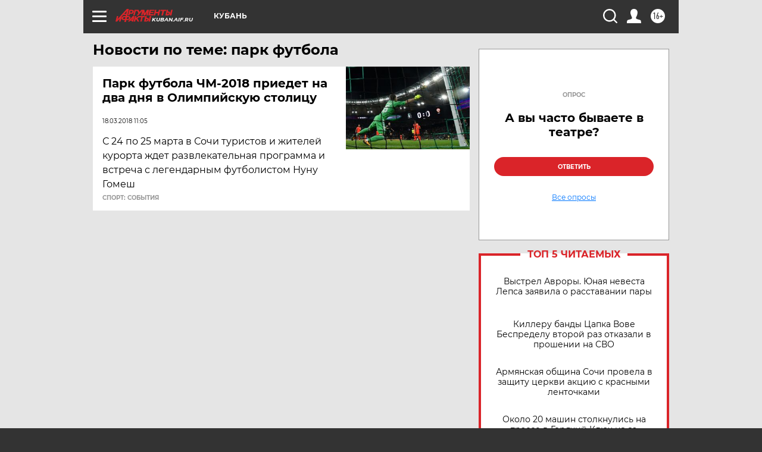

--- FILE ---
content_type: text/html; charset=utf-8
request_url: https://www.google.com/recaptcha/api2/anchor?ar=1&k=6LfjZjMUAAAAAI_S59f4czYi0DyStjWAunNaiRA8&co=aHR0cHM6Ly9rdWJhbi5haWYucnU6NDQz&hl=en&v=N67nZn4AqZkNcbeMu4prBgzg&theme=light&size=normal&anchor-ms=20000&execute-ms=30000&cb=chbdewyzpz32
body_size: 49632
content:
<!DOCTYPE HTML><html dir="ltr" lang="en"><head><meta http-equiv="Content-Type" content="text/html; charset=UTF-8">
<meta http-equiv="X-UA-Compatible" content="IE=edge">
<title>reCAPTCHA</title>
<style type="text/css">
/* cyrillic-ext */
@font-face {
  font-family: 'Roboto';
  font-style: normal;
  font-weight: 400;
  font-stretch: 100%;
  src: url(//fonts.gstatic.com/s/roboto/v48/KFO7CnqEu92Fr1ME7kSn66aGLdTylUAMa3GUBHMdazTgWw.woff2) format('woff2');
  unicode-range: U+0460-052F, U+1C80-1C8A, U+20B4, U+2DE0-2DFF, U+A640-A69F, U+FE2E-FE2F;
}
/* cyrillic */
@font-face {
  font-family: 'Roboto';
  font-style: normal;
  font-weight: 400;
  font-stretch: 100%;
  src: url(//fonts.gstatic.com/s/roboto/v48/KFO7CnqEu92Fr1ME7kSn66aGLdTylUAMa3iUBHMdazTgWw.woff2) format('woff2');
  unicode-range: U+0301, U+0400-045F, U+0490-0491, U+04B0-04B1, U+2116;
}
/* greek-ext */
@font-face {
  font-family: 'Roboto';
  font-style: normal;
  font-weight: 400;
  font-stretch: 100%;
  src: url(//fonts.gstatic.com/s/roboto/v48/KFO7CnqEu92Fr1ME7kSn66aGLdTylUAMa3CUBHMdazTgWw.woff2) format('woff2');
  unicode-range: U+1F00-1FFF;
}
/* greek */
@font-face {
  font-family: 'Roboto';
  font-style: normal;
  font-weight: 400;
  font-stretch: 100%;
  src: url(//fonts.gstatic.com/s/roboto/v48/KFO7CnqEu92Fr1ME7kSn66aGLdTylUAMa3-UBHMdazTgWw.woff2) format('woff2');
  unicode-range: U+0370-0377, U+037A-037F, U+0384-038A, U+038C, U+038E-03A1, U+03A3-03FF;
}
/* math */
@font-face {
  font-family: 'Roboto';
  font-style: normal;
  font-weight: 400;
  font-stretch: 100%;
  src: url(//fonts.gstatic.com/s/roboto/v48/KFO7CnqEu92Fr1ME7kSn66aGLdTylUAMawCUBHMdazTgWw.woff2) format('woff2');
  unicode-range: U+0302-0303, U+0305, U+0307-0308, U+0310, U+0312, U+0315, U+031A, U+0326-0327, U+032C, U+032F-0330, U+0332-0333, U+0338, U+033A, U+0346, U+034D, U+0391-03A1, U+03A3-03A9, U+03B1-03C9, U+03D1, U+03D5-03D6, U+03F0-03F1, U+03F4-03F5, U+2016-2017, U+2034-2038, U+203C, U+2040, U+2043, U+2047, U+2050, U+2057, U+205F, U+2070-2071, U+2074-208E, U+2090-209C, U+20D0-20DC, U+20E1, U+20E5-20EF, U+2100-2112, U+2114-2115, U+2117-2121, U+2123-214F, U+2190, U+2192, U+2194-21AE, U+21B0-21E5, U+21F1-21F2, U+21F4-2211, U+2213-2214, U+2216-22FF, U+2308-230B, U+2310, U+2319, U+231C-2321, U+2336-237A, U+237C, U+2395, U+239B-23B7, U+23D0, U+23DC-23E1, U+2474-2475, U+25AF, U+25B3, U+25B7, U+25BD, U+25C1, U+25CA, U+25CC, U+25FB, U+266D-266F, U+27C0-27FF, U+2900-2AFF, U+2B0E-2B11, U+2B30-2B4C, U+2BFE, U+3030, U+FF5B, U+FF5D, U+1D400-1D7FF, U+1EE00-1EEFF;
}
/* symbols */
@font-face {
  font-family: 'Roboto';
  font-style: normal;
  font-weight: 400;
  font-stretch: 100%;
  src: url(//fonts.gstatic.com/s/roboto/v48/KFO7CnqEu92Fr1ME7kSn66aGLdTylUAMaxKUBHMdazTgWw.woff2) format('woff2');
  unicode-range: U+0001-000C, U+000E-001F, U+007F-009F, U+20DD-20E0, U+20E2-20E4, U+2150-218F, U+2190, U+2192, U+2194-2199, U+21AF, U+21E6-21F0, U+21F3, U+2218-2219, U+2299, U+22C4-22C6, U+2300-243F, U+2440-244A, U+2460-24FF, U+25A0-27BF, U+2800-28FF, U+2921-2922, U+2981, U+29BF, U+29EB, U+2B00-2BFF, U+4DC0-4DFF, U+FFF9-FFFB, U+10140-1018E, U+10190-1019C, U+101A0, U+101D0-101FD, U+102E0-102FB, U+10E60-10E7E, U+1D2C0-1D2D3, U+1D2E0-1D37F, U+1F000-1F0FF, U+1F100-1F1AD, U+1F1E6-1F1FF, U+1F30D-1F30F, U+1F315, U+1F31C, U+1F31E, U+1F320-1F32C, U+1F336, U+1F378, U+1F37D, U+1F382, U+1F393-1F39F, U+1F3A7-1F3A8, U+1F3AC-1F3AF, U+1F3C2, U+1F3C4-1F3C6, U+1F3CA-1F3CE, U+1F3D4-1F3E0, U+1F3ED, U+1F3F1-1F3F3, U+1F3F5-1F3F7, U+1F408, U+1F415, U+1F41F, U+1F426, U+1F43F, U+1F441-1F442, U+1F444, U+1F446-1F449, U+1F44C-1F44E, U+1F453, U+1F46A, U+1F47D, U+1F4A3, U+1F4B0, U+1F4B3, U+1F4B9, U+1F4BB, U+1F4BF, U+1F4C8-1F4CB, U+1F4D6, U+1F4DA, U+1F4DF, U+1F4E3-1F4E6, U+1F4EA-1F4ED, U+1F4F7, U+1F4F9-1F4FB, U+1F4FD-1F4FE, U+1F503, U+1F507-1F50B, U+1F50D, U+1F512-1F513, U+1F53E-1F54A, U+1F54F-1F5FA, U+1F610, U+1F650-1F67F, U+1F687, U+1F68D, U+1F691, U+1F694, U+1F698, U+1F6AD, U+1F6B2, U+1F6B9-1F6BA, U+1F6BC, U+1F6C6-1F6CF, U+1F6D3-1F6D7, U+1F6E0-1F6EA, U+1F6F0-1F6F3, U+1F6F7-1F6FC, U+1F700-1F7FF, U+1F800-1F80B, U+1F810-1F847, U+1F850-1F859, U+1F860-1F887, U+1F890-1F8AD, U+1F8B0-1F8BB, U+1F8C0-1F8C1, U+1F900-1F90B, U+1F93B, U+1F946, U+1F984, U+1F996, U+1F9E9, U+1FA00-1FA6F, U+1FA70-1FA7C, U+1FA80-1FA89, U+1FA8F-1FAC6, U+1FACE-1FADC, U+1FADF-1FAE9, U+1FAF0-1FAF8, U+1FB00-1FBFF;
}
/* vietnamese */
@font-face {
  font-family: 'Roboto';
  font-style: normal;
  font-weight: 400;
  font-stretch: 100%;
  src: url(//fonts.gstatic.com/s/roboto/v48/KFO7CnqEu92Fr1ME7kSn66aGLdTylUAMa3OUBHMdazTgWw.woff2) format('woff2');
  unicode-range: U+0102-0103, U+0110-0111, U+0128-0129, U+0168-0169, U+01A0-01A1, U+01AF-01B0, U+0300-0301, U+0303-0304, U+0308-0309, U+0323, U+0329, U+1EA0-1EF9, U+20AB;
}
/* latin-ext */
@font-face {
  font-family: 'Roboto';
  font-style: normal;
  font-weight: 400;
  font-stretch: 100%;
  src: url(//fonts.gstatic.com/s/roboto/v48/KFO7CnqEu92Fr1ME7kSn66aGLdTylUAMa3KUBHMdazTgWw.woff2) format('woff2');
  unicode-range: U+0100-02BA, U+02BD-02C5, U+02C7-02CC, U+02CE-02D7, U+02DD-02FF, U+0304, U+0308, U+0329, U+1D00-1DBF, U+1E00-1E9F, U+1EF2-1EFF, U+2020, U+20A0-20AB, U+20AD-20C0, U+2113, U+2C60-2C7F, U+A720-A7FF;
}
/* latin */
@font-face {
  font-family: 'Roboto';
  font-style: normal;
  font-weight: 400;
  font-stretch: 100%;
  src: url(//fonts.gstatic.com/s/roboto/v48/KFO7CnqEu92Fr1ME7kSn66aGLdTylUAMa3yUBHMdazQ.woff2) format('woff2');
  unicode-range: U+0000-00FF, U+0131, U+0152-0153, U+02BB-02BC, U+02C6, U+02DA, U+02DC, U+0304, U+0308, U+0329, U+2000-206F, U+20AC, U+2122, U+2191, U+2193, U+2212, U+2215, U+FEFF, U+FFFD;
}
/* cyrillic-ext */
@font-face {
  font-family: 'Roboto';
  font-style: normal;
  font-weight: 500;
  font-stretch: 100%;
  src: url(//fonts.gstatic.com/s/roboto/v48/KFO7CnqEu92Fr1ME7kSn66aGLdTylUAMa3GUBHMdazTgWw.woff2) format('woff2');
  unicode-range: U+0460-052F, U+1C80-1C8A, U+20B4, U+2DE0-2DFF, U+A640-A69F, U+FE2E-FE2F;
}
/* cyrillic */
@font-face {
  font-family: 'Roboto';
  font-style: normal;
  font-weight: 500;
  font-stretch: 100%;
  src: url(//fonts.gstatic.com/s/roboto/v48/KFO7CnqEu92Fr1ME7kSn66aGLdTylUAMa3iUBHMdazTgWw.woff2) format('woff2');
  unicode-range: U+0301, U+0400-045F, U+0490-0491, U+04B0-04B1, U+2116;
}
/* greek-ext */
@font-face {
  font-family: 'Roboto';
  font-style: normal;
  font-weight: 500;
  font-stretch: 100%;
  src: url(//fonts.gstatic.com/s/roboto/v48/KFO7CnqEu92Fr1ME7kSn66aGLdTylUAMa3CUBHMdazTgWw.woff2) format('woff2');
  unicode-range: U+1F00-1FFF;
}
/* greek */
@font-face {
  font-family: 'Roboto';
  font-style: normal;
  font-weight: 500;
  font-stretch: 100%;
  src: url(//fonts.gstatic.com/s/roboto/v48/KFO7CnqEu92Fr1ME7kSn66aGLdTylUAMa3-UBHMdazTgWw.woff2) format('woff2');
  unicode-range: U+0370-0377, U+037A-037F, U+0384-038A, U+038C, U+038E-03A1, U+03A3-03FF;
}
/* math */
@font-face {
  font-family: 'Roboto';
  font-style: normal;
  font-weight: 500;
  font-stretch: 100%;
  src: url(//fonts.gstatic.com/s/roboto/v48/KFO7CnqEu92Fr1ME7kSn66aGLdTylUAMawCUBHMdazTgWw.woff2) format('woff2');
  unicode-range: U+0302-0303, U+0305, U+0307-0308, U+0310, U+0312, U+0315, U+031A, U+0326-0327, U+032C, U+032F-0330, U+0332-0333, U+0338, U+033A, U+0346, U+034D, U+0391-03A1, U+03A3-03A9, U+03B1-03C9, U+03D1, U+03D5-03D6, U+03F0-03F1, U+03F4-03F5, U+2016-2017, U+2034-2038, U+203C, U+2040, U+2043, U+2047, U+2050, U+2057, U+205F, U+2070-2071, U+2074-208E, U+2090-209C, U+20D0-20DC, U+20E1, U+20E5-20EF, U+2100-2112, U+2114-2115, U+2117-2121, U+2123-214F, U+2190, U+2192, U+2194-21AE, U+21B0-21E5, U+21F1-21F2, U+21F4-2211, U+2213-2214, U+2216-22FF, U+2308-230B, U+2310, U+2319, U+231C-2321, U+2336-237A, U+237C, U+2395, U+239B-23B7, U+23D0, U+23DC-23E1, U+2474-2475, U+25AF, U+25B3, U+25B7, U+25BD, U+25C1, U+25CA, U+25CC, U+25FB, U+266D-266F, U+27C0-27FF, U+2900-2AFF, U+2B0E-2B11, U+2B30-2B4C, U+2BFE, U+3030, U+FF5B, U+FF5D, U+1D400-1D7FF, U+1EE00-1EEFF;
}
/* symbols */
@font-face {
  font-family: 'Roboto';
  font-style: normal;
  font-weight: 500;
  font-stretch: 100%;
  src: url(//fonts.gstatic.com/s/roboto/v48/KFO7CnqEu92Fr1ME7kSn66aGLdTylUAMaxKUBHMdazTgWw.woff2) format('woff2');
  unicode-range: U+0001-000C, U+000E-001F, U+007F-009F, U+20DD-20E0, U+20E2-20E4, U+2150-218F, U+2190, U+2192, U+2194-2199, U+21AF, U+21E6-21F0, U+21F3, U+2218-2219, U+2299, U+22C4-22C6, U+2300-243F, U+2440-244A, U+2460-24FF, U+25A0-27BF, U+2800-28FF, U+2921-2922, U+2981, U+29BF, U+29EB, U+2B00-2BFF, U+4DC0-4DFF, U+FFF9-FFFB, U+10140-1018E, U+10190-1019C, U+101A0, U+101D0-101FD, U+102E0-102FB, U+10E60-10E7E, U+1D2C0-1D2D3, U+1D2E0-1D37F, U+1F000-1F0FF, U+1F100-1F1AD, U+1F1E6-1F1FF, U+1F30D-1F30F, U+1F315, U+1F31C, U+1F31E, U+1F320-1F32C, U+1F336, U+1F378, U+1F37D, U+1F382, U+1F393-1F39F, U+1F3A7-1F3A8, U+1F3AC-1F3AF, U+1F3C2, U+1F3C4-1F3C6, U+1F3CA-1F3CE, U+1F3D4-1F3E0, U+1F3ED, U+1F3F1-1F3F3, U+1F3F5-1F3F7, U+1F408, U+1F415, U+1F41F, U+1F426, U+1F43F, U+1F441-1F442, U+1F444, U+1F446-1F449, U+1F44C-1F44E, U+1F453, U+1F46A, U+1F47D, U+1F4A3, U+1F4B0, U+1F4B3, U+1F4B9, U+1F4BB, U+1F4BF, U+1F4C8-1F4CB, U+1F4D6, U+1F4DA, U+1F4DF, U+1F4E3-1F4E6, U+1F4EA-1F4ED, U+1F4F7, U+1F4F9-1F4FB, U+1F4FD-1F4FE, U+1F503, U+1F507-1F50B, U+1F50D, U+1F512-1F513, U+1F53E-1F54A, U+1F54F-1F5FA, U+1F610, U+1F650-1F67F, U+1F687, U+1F68D, U+1F691, U+1F694, U+1F698, U+1F6AD, U+1F6B2, U+1F6B9-1F6BA, U+1F6BC, U+1F6C6-1F6CF, U+1F6D3-1F6D7, U+1F6E0-1F6EA, U+1F6F0-1F6F3, U+1F6F7-1F6FC, U+1F700-1F7FF, U+1F800-1F80B, U+1F810-1F847, U+1F850-1F859, U+1F860-1F887, U+1F890-1F8AD, U+1F8B0-1F8BB, U+1F8C0-1F8C1, U+1F900-1F90B, U+1F93B, U+1F946, U+1F984, U+1F996, U+1F9E9, U+1FA00-1FA6F, U+1FA70-1FA7C, U+1FA80-1FA89, U+1FA8F-1FAC6, U+1FACE-1FADC, U+1FADF-1FAE9, U+1FAF0-1FAF8, U+1FB00-1FBFF;
}
/* vietnamese */
@font-face {
  font-family: 'Roboto';
  font-style: normal;
  font-weight: 500;
  font-stretch: 100%;
  src: url(//fonts.gstatic.com/s/roboto/v48/KFO7CnqEu92Fr1ME7kSn66aGLdTylUAMa3OUBHMdazTgWw.woff2) format('woff2');
  unicode-range: U+0102-0103, U+0110-0111, U+0128-0129, U+0168-0169, U+01A0-01A1, U+01AF-01B0, U+0300-0301, U+0303-0304, U+0308-0309, U+0323, U+0329, U+1EA0-1EF9, U+20AB;
}
/* latin-ext */
@font-face {
  font-family: 'Roboto';
  font-style: normal;
  font-weight: 500;
  font-stretch: 100%;
  src: url(//fonts.gstatic.com/s/roboto/v48/KFO7CnqEu92Fr1ME7kSn66aGLdTylUAMa3KUBHMdazTgWw.woff2) format('woff2');
  unicode-range: U+0100-02BA, U+02BD-02C5, U+02C7-02CC, U+02CE-02D7, U+02DD-02FF, U+0304, U+0308, U+0329, U+1D00-1DBF, U+1E00-1E9F, U+1EF2-1EFF, U+2020, U+20A0-20AB, U+20AD-20C0, U+2113, U+2C60-2C7F, U+A720-A7FF;
}
/* latin */
@font-face {
  font-family: 'Roboto';
  font-style: normal;
  font-weight: 500;
  font-stretch: 100%;
  src: url(//fonts.gstatic.com/s/roboto/v48/KFO7CnqEu92Fr1ME7kSn66aGLdTylUAMa3yUBHMdazQ.woff2) format('woff2');
  unicode-range: U+0000-00FF, U+0131, U+0152-0153, U+02BB-02BC, U+02C6, U+02DA, U+02DC, U+0304, U+0308, U+0329, U+2000-206F, U+20AC, U+2122, U+2191, U+2193, U+2212, U+2215, U+FEFF, U+FFFD;
}
/* cyrillic-ext */
@font-face {
  font-family: 'Roboto';
  font-style: normal;
  font-weight: 900;
  font-stretch: 100%;
  src: url(//fonts.gstatic.com/s/roboto/v48/KFO7CnqEu92Fr1ME7kSn66aGLdTylUAMa3GUBHMdazTgWw.woff2) format('woff2');
  unicode-range: U+0460-052F, U+1C80-1C8A, U+20B4, U+2DE0-2DFF, U+A640-A69F, U+FE2E-FE2F;
}
/* cyrillic */
@font-face {
  font-family: 'Roboto';
  font-style: normal;
  font-weight: 900;
  font-stretch: 100%;
  src: url(//fonts.gstatic.com/s/roboto/v48/KFO7CnqEu92Fr1ME7kSn66aGLdTylUAMa3iUBHMdazTgWw.woff2) format('woff2');
  unicode-range: U+0301, U+0400-045F, U+0490-0491, U+04B0-04B1, U+2116;
}
/* greek-ext */
@font-face {
  font-family: 'Roboto';
  font-style: normal;
  font-weight: 900;
  font-stretch: 100%;
  src: url(//fonts.gstatic.com/s/roboto/v48/KFO7CnqEu92Fr1ME7kSn66aGLdTylUAMa3CUBHMdazTgWw.woff2) format('woff2');
  unicode-range: U+1F00-1FFF;
}
/* greek */
@font-face {
  font-family: 'Roboto';
  font-style: normal;
  font-weight: 900;
  font-stretch: 100%;
  src: url(//fonts.gstatic.com/s/roboto/v48/KFO7CnqEu92Fr1ME7kSn66aGLdTylUAMa3-UBHMdazTgWw.woff2) format('woff2');
  unicode-range: U+0370-0377, U+037A-037F, U+0384-038A, U+038C, U+038E-03A1, U+03A3-03FF;
}
/* math */
@font-face {
  font-family: 'Roboto';
  font-style: normal;
  font-weight: 900;
  font-stretch: 100%;
  src: url(//fonts.gstatic.com/s/roboto/v48/KFO7CnqEu92Fr1ME7kSn66aGLdTylUAMawCUBHMdazTgWw.woff2) format('woff2');
  unicode-range: U+0302-0303, U+0305, U+0307-0308, U+0310, U+0312, U+0315, U+031A, U+0326-0327, U+032C, U+032F-0330, U+0332-0333, U+0338, U+033A, U+0346, U+034D, U+0391-03A1, U+03A3-03A9, U+03B1-03C9, U+03D1, U+03D5-03D6, U+03F0-03F1, U+03F4-03F5, U+2016-2017, U+2034-2038, U+203C, U+2040, U+2043, U+2047, U+2050, U+2057, U+205F, U+2070-2071, U+2074-208E, U+2090-209C, U+20D0-20DC, U+20E1, U+20E5-20EF, U+2100-2112, U+2114-2115, U+2117-2121, U+2123-214F, U+2190, U+2192, U+2194-21AE, U+21B0-21E5, U+21F1-21F2, U+21F4-2211, U+2213-2214, U+2216-22FF, U+2308-230B, U+2310, U+2319, U+231C-2321, U+2336-237A, U+237C, U+2395, U+239B-23B7, U+23D0, U+23DC-23E1, U+2474-2475, U+25AF, U+25B3, U+25B7, U+25BD, U+25C1, U+25CA, U+25CC, U+25FB, U+266D-266F, U+27C0-27FF, U+2900-2AFF, U+2B0E-2B11, U+2B30-2B4C, U+2BFE, U+3030, U+FF5B, U+FF5D, U+1D400-1D7FF, U+1EE00-1EEFF;
}
/* symbols */
@font-face {
  font-family: 'Roboto';
  font-style: normal;
  font-weight: 900;
  font-stretch: 100%;
  src: url(//fonts.gstatic.com/s/roboto/v48/KFO7CnqEu92Fr1ME7kSn66aGLdTylUAMaxKUBHMdazTgWw.woff2) format('woff2');
  unicode-range: U+0001-000C, U+000E-001F, U+007F-009F, U+20DD-20E0, U+20E2-20E4, U+2150-218F, U+2190, U+2192, U+2194-2199, U+21AF, U+21E6-21F0, U+21F3, U+2218-2219, U+2299, U+22C4-22C6, U+2300-243F, U+2440-244A, U+2460-24FF, U+25A0-27BF, U+2800-28FF, U+2921-2922, U+2981, U+29BF, U+29EB, U+2B00-2BFF, U+4DC0-4DFF, U+FFF9-FFFB, U+10140-1018E, U+10190-1019C, U+101A0, U+101D0-101FD, U+102E0-102FB, U+10E60-10E7E, U+1D2C0-1D2D3, U+1D2E0-1D37F, U+1F000-1F0FF, U+1F100-1F1AD, U+1F1E6-1F1FF, U+1F30D-1F30F, U+1F315, U+1F31C, U+1F31E, U+1F320-1F32C, U+1F336, U+1F378, U+1F37D, U+1F382, U+1F393-1F39F, U+1F3A7-1F3A8, U+1F3AC-1F3AF, U+1F3C2, U+1F3C4-1F3C6, U+1F3CA-1F3CE, U+1F3D4-1F3E0, U+1F3ED, U+1F3F1-1F3F3, U+1F3F5-1F3F7, U+1F408, U+1F415, U+1F41F, U+1F426, U+1F43F, U+1F441-1F442, U+1F444, U+1F446-1F449, U+1F44C-1F44E, U+1F453, U+1F46A, U+1F47D, U+1F4A3, U+1F4B0, U+1F4B3, U+1F4B9, U+1F4BB, U+1F4BF, U+1F4C8-1F4CB, U+1F4D6, U+1F4DA, U+1F4DF, U+1F4E3-1F4E6, U+1F4EA-1F4ED, U+1F4F7, U+1F4F9-1F4FB, U+1F4FD-1F4FE, U+1F503, U+1F507-1F50B, U+1F50D, U+1F512-1F513, U+1F53E-1F54A, U+1F54F-1F5FA, U+1F610, U+1F650-1F67F, U+1F687, U+1F68D, U+1F691, U+1F694, U+1F698, U+1F6AD, U+1F6B2, U+1F6B9-1F6BA, U+1F6BC, U+1F6C6-1F6CF, U+1F6D3-1F6D7, U+1F6E0-1F6EA, U+1F6F0-1F6F3, U+1F6F7-1F6FC, U+1F700-1F7FF, U+1F800-1F80B, U+1F810-1F847, U+1F850-1F859, U+1F860-1F887, U+1F890-1F8AD, U+1F8B0-1F8BB, U+1F8C0-1F8C1, U+1F900-1F90B, U+1F93B, U+1F946, U+1F984, U+1F996, U+1F9E9, U+1FA00-1FA6F, U+1FA70-1FA7C, U+1FA80-1FA89, U+1FA8F-1FAC6, U+1FACE-1FADC, U+1FADF-1FAE9, U+1FAF0-1FAF8, U+1FB00-1FBFF;
}
/* vietnamese */
@font-face {
  font-family: 'Roboto';
  font-style: normal;
  font-weight: 900;
  font-stretch: 100%;
  src: url(//fonts.gstatic.com/s/roboto/v48/KFO7CnqEu92Fr1ME7kSn66aGLdTylUAMa3OUBHMdazTgWw.woff2) format('woff2');
  unicode-range: U+0102-0103, U+0110-0111, U+0128-0129, U+0168-0169, U+01A0-01A1, U+01AF-01B0, U+0300-0301, U+0303-0304, U+0308-0309, U+0323, U+0329, U+1EA0-1EF9, U+20AB;
}
/* latin-ext */
@font-face {
  font-family: 'Roboto';
  font-style: normal;
  font-weight: 900;
  font-stretch: 100%;
  src: url(//fonts.gstatic.com/s/roboto/v48/KFO7CnqEu92Fr1ME7kSn66aGLdTylUAMa3KUBHMdazTgWw.woff2) format('woff2');
  unicode-range: U+0100-02BA, U+02BD-02C5, U+02C7-02CC, U+02CE-02D7, U+02DD-02FF, U+0304, U+0308, U+0329, U+1D00-1DBF, U+1E00-1E9F, U+1EF2-1EFF, U+2020, U+20A0-20AB, U+20AD-20C0, U+2113, U+2C60-2C7F, U+A720-A7FF;
}
/* latin */
@font-face {
  font-family: 'Roboto';
  font-style: normal;
  font-weight: 900;
  font-stretch: 100%;
  src: url(//fonts.gstatic.com/s/roboto/v48/KFO7CnqEu92Fr1ME7kSn66aGLdTylUAMa3yUBHMdazQ.woff2) format('woff2');
  unicode-range: U+0000-00FF, U+0131, U+0152-0153, U+02BB-02BC, U+02C6, U+02DA, U+02DC, U+0304, U+0308, U+0329, U+2000-206F, U+20AC, U+2122, U+2191, U+2193, U+2212, U+2215, U+FEFF, U+FFFD;
}

</style>
<link rel="stylesheet" type="text/css" href="https://www.gstatic.com/recaptcha/releases/N67nZn4AqZkNcbeMu4prBgzg/styles__ltr.css">
<script nonce="wBw-S63SAQJ2YqozW7kAZA" type="text/javascript">window['__recaptcha_api'] = 'https://www.google.com/recaptcha/api2/';</script>
<script type="text/javascript" src="https://www.gstatic.com/recaptcha/releases/N67nZn4AqZkNcbeMu4prBgzg/recaptcha__en.js" nonce="wBw-S63SAQJ2YqozW7kAZA">
      
    </script></head>
<body><div id="rc-anchor-alert" class="rc-anchor-alert"></div>
<input type="hidden" id="recaptcha-token" value="[base64]">
<script type="text/javascript" nonce="wBw-S63SAQJ2YqozW7kAZA">
      recaptcha.anchor.Main.init("[\x22ainput\x22,[\x22bgdata\x22,\x22\x22,\[base64]/[base64]/MjU1Ong/[base64]/[base64]/[base64]/[base64]/[base64]/[base64]/[base64]/[base64]/[base64]/[base64]/[base64]/[base64]/[base64]/[base64]/[base64]\\u003d\x22,\[base64]\\u003d\\u003d\x22,\x22Zgliw6ZELmHCm8OyI8OHwqzDuMKcw5/DowIow5vCs8KQwoILw6jCrSjCm8OIwrDCqsKDwqchGyXCsGVyasOueMKgaMKCHMO0XsO7w7hqEAXDt8KsbMOWZgF3A8Kyw6YLw63ChcKKwqcww7PDo8O7w7/Dp2dsQwhaVDxsKy7Dl8OZw7DCrcO8UCxEACXCjsKGKld5w75ZflhYw7QCUy9YHsK9w7/CojcZaMOmZ8ObY8K2w5thw7PDrTVQw5vDpsOBYcKWFcKZGcO/[base64]/wqpPasKywoARVHXDs8Omw5vCksOLw6QuWT9UwonDi1AqWU3Cgz0qwp5PwqDDrHx6wrMgJSdEw7cFwoTDhcKww7/DkzBmwrQMCcKAw4gPBsKiwofCtcKyacKtw5QxWGoUw7DDtsOiTw7Dj8Kkw4BIw6nDv3YIwqF6RcK9wqLCtsKlOcKWKSHCgQVfe07CgsKeNXrDiW/DvcK6wq/[base64]/CvcOGEcOXw5VrwoEOaMOvwpDDjcKmaTDCtzd1w5DDiSnDkmQUwrRUw57Cr08uUC4mw5HDklVRwpLDl8KOw4ICwp8hw5DCk8KQRDQxPQjDm39fSMOHKMOPfUrCnMOfUkp2w5bDnsOPw7nCuVPDhcKJanQMwoFswo3CvETDvsOGw4PCrsKCwqjDvsK7wol8dcKaCEJ/wpc/QGRhw5o6wq7CqMOjw61zB8KOcMODDMK4A1fChUHDqwMtw7nCtsOzbgE+QmrDjBIgL3/CqsKYT1PDsDnDlUTCuGoNw7twbD/CqcOpWcKNw6jCnsK1w5XCs2U/JMKbRyHDocKYw6XCjyHCizrClsOyXsOtVcKNw4Jhwr/[base64]/CoMOfdnLCpFBtMk3DmHzDjsKnD1xcC33DvntYw44pwr3CgsOmwrnDnCXCvsKGA8OqwqTCoywXwofCnmrDi3UQaX3DoSN+wqs9MMOQw6MRwox0wo99w6wOw4Z+JsK9w44/w7zDghY+PAPCk8K9a8OYHcOhw40GGsKkVxnCl20AwqnCvB7Dm31Owroaw7QNJzcQEQrCnS7DssKGKMO2ay/Dk8KGw6dGKQN8wqLCl8KOXQzDoj9fw5PDk8OGw4TCp8KZf8KhRU5CQSZ3wrE8wrtxw4VXwqfCh1rDkW/DphZxw4nDplAlw6RlKU1tw5TCrBzDncK3LzZ4D0bDlV3DrsKncGLCg8Ogw4l+Gyo3woQ3bcKEOcKDwqpUw4gDRMOaX8OAw4t7w6/Co3HCoMKLwqARY8Kvw5tReDTCi0hiK8ObWsO0VMOEG8KXSGzDswTDn1LDgifDqW3DhsOvwqoQwo18w5XDmsKew4HDkCxUw4ZMX8KMwo7DhcOqwoHChSFmc8OEX8Opw4RrG1zDicOOwqNMJcKOdcK0MmXDiMO4w5xMLhMWayrDnzvDl8KrIDnDtVhvw4TCjTjDlE/DuMK3ERDDvWDCsMKabEUEw740w54ZRsOyY11cw77CnXnDmsKmb1LDmn7Cti4JwrvDkRfCkcKiwoDCsgt4SsK1X8Kfw5t0bMKQw6UDF8K/wrnCvyVdPzk5J0/DqBRiwokdf3keaSlkw5Msw6rDoh9vesOLah/DhB7Ck1nDr8K6bsKnw4dYWiIPwow0Wl47E8KhU080w4/DsiZFw69Pb8KOagglAcOXw6PClsOAwojCncOqZsOOw44VacKZw7fDlsO8wo3Dk2U8WV7DhBknwoXCj1vCtDh2wqdzKMOpw6HCjcOiw6/CgcO6M1DDuH8Xw4TDu8OJO8OLw5w3w4zDrWjDrwPDr3DColFhUMO6dSnDrAVUw77DgVUXwrZPw6U+HVTDtsOOIMKlVcK5UMOfSsKZTMO3ehZ+DcKsccOWb2tAw5LChCXCtVvCrRfCsGTDmkhNw74HHMOcYm4hwqfDjxAhBHzCpHEiwojDv0/DtMKZw4vCiWwPw4PCiRA1wqjChcOWwq7Dg8KEEG3Cp8KGOBgFwq8XwoNswozDsGjClwrDhnlnecKrw7ocW8K1woQWcUnDgMOhEgpUO8Kuw6rDiDvCtjctAlllw6rCncOyWcOsw6lEwqpSwrcrw7dGcMKKw5PDmcOcBBrDgcK/[base64]/w7JzUAwPw6RKVEIJHWHDk8OaJWTDslLCo1TDqsOVIhTCkMKOGmvCv3XCjSJeBMOvw7LChVDDuQ0kNUXDhl/DmcK6wr4BPEAjVsOvc8OUwpTCqMOjDzTDqCLDmsOiKcOWwrDDqMK5cTfDtVjDv1xrwr7Cq8KvA8OgYml+Im/DosKFFMOBcMKCNHTCocKfdsKIRi3DmQbDrcOtMMKYwrAxwqPChcOQw5LDgDk4FFPDu0gnwpPCucO9ZMKpwoDCsBDDpMKNw6nDlMKvIxnClMOyDBpgw5NmW3TCn8OUwr7DsMOvEgBPw5wnw4nDmERew55uSG/[base64]/CjVJ/wrQnwqrCgnTCnh/DhMKEw4sRwp/[base64]/w4XDvDwkwpQVPsKawqzCkULCgcOcWMKew7/DpQYCZlDDr8ODwqrCmWUMMRTDlcKyYsKYw51vwoDCoMKPZk7ClUbDnxnCg8Kcwp/[base64]/DqcKiMsK3w4Fmw43DoA3DpMK6Q2ccVmEWwqQTEDxNw4FCwoI6IMOBDsKcwrQyKBHCgy7DggLCsMO/w7AJSRVEw5HDoMKfDcKlL8K1wrvDgcK+dHILCnfCj0LDjMKRUcOEXMKNBUTCqMKASsOvT8OdI8O+w7/[base64]/Dv8K4PQdhdsK7Bi4CVsKKw53DhAxmwqJdcjXChml7KyLDhcOFwprDucKlHlfCm3x6YEXCqmTCnMKeGmrDmGs3wrLDnsKJw5zDr2TDrnMWwpjCm8OpwrETw4fCrMOFYsOaNsKJw6vCgcOnKG8pKFzDnMOIA8OVw5dQC8Kte0vDnsOBW8K5ay/Cl1zCvMOhwqPCg3bCicKGN8OQw4PChQcROBHCth8rwp/[base64]/BE3CvxfCoz/DlFTDjybDu2hgw7vCuhnDnMODw57CkgrCrcOfTh9zwrFfw5M+wrTDqsOmTgsQwodqwoliV8OPQsO3TMOBZ0JTasK2NQnDtcOWeMKqaRRcwp/[base64]/Ck8OxwrjCpG3DtFBzXsO2U8Kaa8KzTsKsw6fDny43wpjCoD1swq02wrAdw5vDksKvwp3Cn1/[base64]/DlsO0w4nCt2nCmsKyw4/CpwLDp8OmZ8Ouw6fCk8O3VhRhwonDvsOAX13DsX52w6rDsVYGwrQFEnnDrgBFw4QJUinDng/Duk/[base64]/DlTvDoR/[base64]/DhMKTBcODHMKYwp80GWjCnhJpM3tHwpLCmS8GKsKOwp3ClRrDjcOYwqgHKA3CqkHCoMO3wo9pMVtywroHTnnCvhbCvsO+VQQdworDkxkjc2wweVkcRhzDsidCw5Erw5diIcKHw7NbfMOZfMKswoR8w6M2cxB+w6XDsFlFw4R5BcOhw4Q/[base64]/CmhnCmhtoccOVw6UDw6pnw7YpwrUgwr17QyNPAAYQbMKOwrPCjcKWX3bDo0XCm8OJwoJ6wqPCmsOwGzHCglZpUcO/f8OuCD3Dkx4NNcKwHBTCghTDsg1dw5pEX1fDqiVpw7YoXBHDlnXDt8K+bxPDmHTDlGjCl8OfDg8IDDQTwpJmwrZpwpljYyNNw4fCn8Knw53DvT8bwqFgwpLDgsKtw5skw4bDtcKLcWAKwotXdgZTwqnCllY6csO5wo/[base64]/JEDCsiLDnsK2w6JcwoY2woTCvEzCtEtqwonCrMK5w7lSLsKie8OTMxDDrMKjBlwxwrlofwkNcnTDmMKLw68DN0pGMMO3wq3Ckl7CicKlw41HwopOwrLDusORGFcYBMOrACrDvTnDvsOmwrVrHl/DqMKEUm/DqMOzw6sRw7MuwopaH1bDjcONM8KwVsK8Zi5kwrXDsXN+LxPCrG9gLMO+XD9cwrTCh8OuMWjDl8KeF8KJw6XCk8OfEcOXwqo/wq3Dl8K3LcKcw5zCqMOIZ8KCIF7CsA7CmAwmY8K8w7nDuMOMw6xMwoMiBMK6w61KDB/[base64]/KMOvwp7DmFwAUMOlw73CmMOzDElNw53DsMOwwrdtRcOww6XCmxMhaV3DhRjDvMOGw48DwpLDk8KYwozDuBnDsnbClg/DicOMwolgw4xXcMK/woR/TCYTcMKHJnMxNMKFwo9Ew5XCvAnDnVvDuW7CicKBwonCo2jDn8KVwrzClkjDvMOqw7jCow47wpYsw6N6w4Ile3YNBcKqw6tpwpTDlcOiwpnDh8KFTRTCvcKeSBBrX8KWUcO4DsK6wp10McKMw5E9UxjDpcK2woHChUtSwrnCoTXDnEbDvgZTAn0wwr/CtkzCoMKhXMO4wpI/JcKMCMO5wrrCtnBlTkoxD8Kzw68gwphtwqp3w5nDmxvCvcO3w64iw7DCnUcIw5FAVMOXH2XCjcKvw5PDpQLDnMK9wojCmAU/wqp5wpZXwphsw64LDMOaGlvDnGfCvMOUDFTCm8KQwp/[base64]/Co3wrDzlzPDbCk8OJw5sOwrM9wplOMsKQKcKow4EZwqgSf3HDv8O2wq0Yw43Dnh8tw4FyRcKew7vDt8K4T8KAMHvDgcKHw5vDsD1nUGgwwrB6PMK6JMKwUzTCqMOLw7XDtsO9FcO5MkQDGlZOwpDCtDkFwp/DolzCh3I5wofCs8OXw7DDjTPDjMKnGEMmN8KywqLDoGJIwofDmMOnwo7DvsK2MjTCqkQdLClgQg/ChFbClXTCkH4awqsPw4rDicOPZUEMw6fDi8KIw7kVeXXDnsK5dsOGUcOwE8KXwr9kLm1nw4tyw4HDrW3Dn8KdXcKkw6fDssKSw7/[base64]/CqTwWeSDCmsOEUW7CsGMtw6xtAsOVIMKGw63DjMKLwrFLwpfDjQ3CtcKWwr3CjFItw5/ChcKdwrAzwrBeP8O4w5QrWMOFDE81worDncK1w6dQwoNJwpbClsOHY8O/CMOMEsK7XcKGw4kiaSvDj1zCssOAwqwFLMO8WcKpeCjDu8Olw40XwoXCokfDtXnDlsOGw5R1w6xVWsKCwprCjcOADcO/McKqwpLDuTMYw6ARCDxvwrQ3wpkrwrQrQCccwqzDgSUcYMKTwoBCw6LDmjjCsQpvbn3DhhrCn8OVwqJTw5XCnhPDk8KjwqbCjcOxRSdbwrfCmMO+UcOMw5zDmAvCtVbCrMKTw4nDkMKUNSDDjGrCg0/DqsKzGcO5XkNbXXUSworCry9pw7/DlMO4YsOww6LDnHZiw7p9dsKgw6wqJy4KIzbCuHbCsRJuZcK8w6Anb8Oewo9zXiLDgzApw5LDn8OVIMKle8OKDsOpw4nDn8KGw4BOwp59WsO/b0rDs3Ryw5vDgTLDtioAw5taLMOdwoo/[base64]/[base64]/[base64]/DssOgw5p9EsOUMj3DhcKIwobDo8OQwqBne317CBIMw5vCvXw/[base64]/DqMOcCcOdwpLDlsOTwpzDty3DrcKmC8OrwpAyw7bDk8OSw53Dh8KJccKUdV9fd8KkJQTDoDnDv8KFD8KNwrfDkMO7ZjFuwrLCicOSwqYlwqPChy/Dm8Opw77CrsOKw4LCisO/w4A3RCtsFDrDnFYCw58owpJ7CnlePEnDrcObw4/Cm3bCvsOpbgbCmxvCusOkI8KTPGHChMODAsKuwrNGCnFWGMOmwopOw7fCpzMtw7nCi8K/OMOKwosrw4w2B8OgMVzCm8KWKcK/KA5Uw43CisOjGMOlw6l4wptlLwdcw6nCuwQENsKefsKvcTA4w6s7w5/CusORCsOMw4dBHcOrCcKDWSMnwo/CmMOAMMKGFsK6acORTsOKPsK1FDI4OsKdwr4yw7TCgMKBw5FJJj/CjcOaw5jCsRRUC08pwojCnjoRw5TDnVfDncKkwo8kfiLCm8K2OArDpcKdfVDClQXCuQdvN8KFw6LDosKDwqd4A8KDAsKQwr07w7DCgEYfTcOnS8O/ahgxw7bDtVQXwoAtNsK4GMOSQlPDqG4+FcKOwoHCrizCg8OpT8OaI1MOG1oaw4ZGbirDiGQ5w7bDsWHCgXlTDyPDriXDqMOgwpsYw7XDqcKQK8OtWQAUWsKpwoAwNEvDt8KwI8Kqwq3DhQxXG8OIw6p2TcKfw6Q8aA0uwqxTw7HCs21rT8K3w4/DqMO/dcKdw5tRwpc1wqZ+w6YhJi0QwqzCrcOxVHbCnBYKdsO9P8OZC8KLw7snMRrDu8Orw4zDrsKgw6HCmT/CszbCmhLDu2HCqxfCu8OVwq3DjUrCln9BQMK5wo7CnzfCg0bDsUYQw6I3wofDp8KYw6HDpTwgfcK0w7PDk8KJRsOVwpvDjsKKw5LChQBcw4kPwohDw6VSwoHChx9Iw6peK13DkMOEMD/DqWrDpMOzMsOCw5R7w7ocPsKuwq/DpMOML3rCrTkTJA7CkUVAwoBhw7PDmHl8ImLCnBsJIsKeED9Fw5oMFhZOw6LDhMKgCBZ5w6dtw5pXw451ZMOaCsOowofCssK5wrbDssOfw4VhwqnCmC92w7nDrg/[base64]/[base64]/Cm8OBwqIRwocVwq/DgsKbw6IvF8OkwoLDtcKUNiXCgTTDvsK1wqYRwqEPw4ApJWTCr0sLw6QTaUPCs8OzQcOrVnrCl38yJcOSwrg6a3o7HsOcw4DCiiQ/wqrDtMKHw47Dm8OgIR9ERcKxwqTCosOzdQ3CtMK9w4bCtCjCo8OywpHCnsKDwr5OdB7CkMKWU8OSSSPCucKlwqnCkj0OwqjDiQMvwpnCi0YSwoTCu8KNwoYvw7wVwoLDosKvfcK8wrrDmihDw5EYwr1Wwp3DrMOyw5sNwrEwMsOrZynDtnDCocO9w7Nkwrs8w50/w7wpXT5tE8KbEMKlwrEnPF7CtyzDl8OTEGI1FcK2EHZ6w41xw7HDlMKgw6HCtsKrTsKtcsOTTVrClsKvJcKAw7DCgcO4GcOZw6bCvETDuFnDmyzDkgIpGcK6IcOBWQvChcKgHVwDw7HChj/ClnwTwovDusKiw4sgwqjClMOdHcKOH8KPKcOWwp8OOiXCl2pJZzPCvcO9aRkpC8KFwpwWwog6ScORw5tOw5N3wrhIecKiB8K4w7FJbCtGw75rwp7Ds8OTcsO4dzfDqMOKwp1Tw4DDk8Kdc8OMw5bCtMKqwpYIw4jCh8OHG2PDrGQAwq3DqcOjJGdjKMKbNW/DocOdwpVSw5DCj8O/[base64]/DmQY3fDcAcMOIwr7CqVNqZ1BYTiDCv8KieMOpY8OTFMKNCcOWwp1jHArDjcOsI1vDvMKVw4YHOsOEw4dGw6vCgnMbwp/DqlZoO8OtfsOwIsOLQXvCqH7DoT5ywqHDuCLCinQEIHLDiMKDNsOEWBHDokZ7McK4w49tNiXClixUw7Rhw6HCn8KrwpR5WmTCiB/Cpy4ww4fDlREXwr/DhFpNwoXDjl97w6jDnzwvw71Tw7kgwow9w6hdw4gXLsK8wr/DgUrCoMO0JcKCecKaw7jCryF7V3EyWMKYw7rCucOWDMKrwo9iwpo6CgNew5rCsFAGw5zClAZfw5fCmWp9w6Qew43DoAolwqgnw6vChMKEcC/DrwZOf8OPYsKKwo/Ck8O1dSMsD8O8w4fCnDjClsKMw7HDjMONQcKeLTYEGioYw57CgHV/w6nDpMKJwplswrISwqbCjBLCj8OXU8KOwqhqbA4HDcOCwrYHw5/CssKnwoxwFcOtGMO+Z3PDrMKNwq3DmwjCvMOMSMObZsOSJRhIZjYQwo93w70MwrTDoA7Cv1p1FsOMNAbDoV1UUMOCw63CiXZrwqLCi11BdEjDmH/ChDNTw4Z5FcOKTRJ1w68mMgt2woLChwrDl8Ogw5NRMsO1GMOdHsKRw5k7GcKmwrTDpMOyXcKEw6zCgsObDEzDnsKsw6kkFUzDoC3DqStYFcOgfkonw5fCknjCkcObN3TClVdXw6JSw6/CnsKuwpvCmMKbUD3Cin/[base64]/DhlcQw4rCncOtwrF/w6nDucKWwpzDlFMNdsO+woLCscOrwo4+ZMK7f1HCl8K5cynDlMKNQcKjWFtmZ31Ew7A9WWBSdcOiYsKRwqbCksKRw5QpYMKPHsO6FmFXKsKgwo/DlXHDigLCtnvDtClmEMOaJcOLw6Rowo4Uwo1sYy/CicKQKgHDn8KcKcK4w59ewrs+D8OKwoLCqcOcwrfCiQnDqcKywpHCpsKmIznCrnE2dMOLwq7DisKzwphRIi4CCy/CnCZmwrzCrUMQw5LCq8OfwqbCvcOBwojDvknDrcOaw7nDpXTDqH/CgMKULQ9Wwrh6cmrCusODw7jCm3HDv3HDsMOJPwhnwoMYw4cyRn8WTXooXT9CWsKzGcOVMsKNwrLCvgfCv8Oew5BkTCAuPWPDhi4Aw6fCqMKwwqfClXZ/wpPDtR5lw5bCqCNzw5saTMKBwpNfFcKYw5ZtawoVw7XDulFSKUswOMK/[base64]/w6p0YsOIwp8tEsOSw6LDq8O2w5UvwqrDuMODWcOew6dnwrvCtwdaJcOVw6Idw4/CikfCp0nDq24SwpcVTWXCkWjDiRYKwpjDpsOyNSYjw5gZG23Cv8Kyw5zChT7CuyDDnBnDrcK2wqFzwqMZw5PDsyvCrMKIQcOAw5kIYi5Iwr4Ywq5IaFRJRsK0w4pAw7zCtQQRwqXCj2bCs1PCpGRFworCo8K7w7XCsDA9wpdCwqhuFMOgwqzCoMOew4vCmcO/L0gCwoTChMOyURfDjsOHw60Kw6PCtsKwwpNgSGXDrsKXMy/[base64]/woLCiWzCr8OnNmDDmcOla2N/eHwIA8KOwrHDknzCo8Oww5jDvXnDj8KySzLDklBCwr94w5FqwozCssKRwoYOHMKYRxXClG/CmQvChDDDu14Tw6/[base64]/LcOhY8KADTDDvsOxezbCpcOAw4g5w59TNR/CpcK8wogpYsK8wpMpOcKQTcOMasOAGwRkw40jwq9Mw7fDs0XDjkzCjMOBwqTDssKncMKQwrLCvjXDlcKbesOdXhI9BRIyAsKzwrvCnTonw7fCon3CjhXDnzV5wrTCssKEw5N/b2wnw43DiWzDsMKPe0R0w60ZUsKXw5prwqpVw7jCiW3DpENNw6tnwrkOwpXDpMOIwqrClcKhw6shLMK6w67CmQXDl8OMVkbCtHLCqsOBFDjCj8KfSFLCrsOXwrsZJCUgwq/DhHIXT8OjW8O+wo/CvBvCtcKVXMOwwr/DuQ11KU3CgiPDiMKOwrdCworCocOGwpjDkRDDtsKMw4DCtz4lwo3CoxPDkcKrLw01JQjDk8OqVAzDnMKpwp0Aw6fCkEoKw7duw4LCuAnDuMOSwrzCs8KPPMKPB8OhDMO/CsOfw69UScOXw67Cim8he8OCMsOHRMOGMcOAHzjDucKLwoE4AyjCjw/CiMOHwpLCrWQowolJwq/DvDTCuWlwworDqcKxw47Dvkglw65BCcOnKcONwr0GScKsOBgKw7/CgV/Dj8OfwoVnD8K2A3hnwoQAw6cWQRDCoyUaw5ERw7Jlw6/CsEvDu3lqw4fDqjx5LUrDmSh9wq7CnRLDr0jDoMK3ZXsNw5fDnTHDggjDgsKgw5zCpMKjw5lCwrJdHSLDjWM9w7jCpcOxM8KPwqHCrcKgwoENRcOsR8Kqw6xqw4khchEwHx/ClMOtworDuznChTnDvmTDmjERTgJHbwnCnsO4Y0I3wrbCq8KcwrwmeMOhwqIKeyrCoxofw5/DgsOnw4bDjm8QbUzChlJrwpcAaMOywrXCjXbDmMOww5lYwpgsw6oww4s4w6vCocONwr/[base64]/CuMK6cMKPAloRw59gSsKqOsKWw5pjw4DCqMO7Y3YYw7EZw7rCklHCpcKnbsOnIGTDnsO/wpUNw5VHw7/Ci1fDvmgpw7oFE33DiRslRsOmwpXDvkoGw7jCmsOeEFIrwrbCtcK6w7vCp8OCcB4Lwoojwo7DtiUvH0jDhifCt8KSwq7CrRlbOMOdBMONw5vDoHXCtmzCmsKsOAk0w7J4SUjDi8OJTMOew7HDrRHCp8KBw7QEawV5w47CqcKpwrQbw7XDlGbDig/DtUdzw4bDhMKCw4/DpsK3w4LCgzQmw4EwZMKYBS7CmRnDoGwrwo0yKlkSD8KuwrlVGHM8RX3Coi3CisKiNMK+KD3CnD5tw7l8w4bCpVxlw7wYPTHCqcKYw7ZOw5rCr8O/[base64]/w7rCpnvCuwslFMKgwpbDjRMZY8KDD8O2cmo7w7DDq8OIFFzDosKcw686DhHDocOvw6NHWcO/[base64]/[base64]/[base64]/Dq8KWw6RFT8OZXsOOwoDCtkNqI8Kow7zDsMOHwrcuwo/[base64]/TMO9T8KnFW/CssKXDCQjwqTDk3t+wrggfBQGHhE6w4bCu8KZw6XCpcKzw7N2w7kKPh11wqU7fRPCssKdwo/Di8KLwqTDkCnDqVJ0w7vClsO4PMOlaCPDvlLDoG/Cq8KmRQBSVWvCjl3DscKlwpxIfipyw7bDrxE2SGHChVHDmgQJeDTCosKFVcOPZghSw4xJCcK0w50aa348acOWw4/CqcK9Nw9Mw47Dq8K1B3wge8ODAsOlXyTCm2kDwpPDucKEwpIhDwjDlcOpDMKVAT7CsyfDmcOwRE17BTLCsMKbw7IAwpgWAcKhf8O8woDCksOYTkRDwr5EfsOiCMKxwrfCiGZcPcKVwrV0XiQECcO/w6LCo2zDqsOuw43DrMKVw5PCucKiFcK3bB8ne2XDnsKiw6ULP8ONw4jCtmTDncOuw53CisKAw4LDlcK8w4/ChcKnwpQaw7BRwq7CjsKvWX/[base64]/[base64]/DpcOaGsKGJsKzAT/DqMKqw7MDWcOkCk97W8KYXMKiCiLClm7ChMOtwovDgMOiCcOawprCr8KNw7HDhBM4w78Nw5oXPnFpRQVDwpvDiVXCtkfCqRzDjzDDqXnDkivCrcOQw4VcEkbCmV9GB8Onwp9Dwo3DsMKRw6I/w6dLAsOCPMKVw6BJGMK+wp/CucKrw7VQw7p1w5NjwrQSOMOxwqQXFx/CjQQqwo7Ct1/CocK1wo9pNH3DvWViwrVEwpUpFMO3PsOKwo8tw5NAw5JJwp5KZG3DqQ7Cr3jDph9Sw4PDr8KqZcOUwo7DhMKdwqXCrcKlwrjDrsOrw7XDn8O6TnR6JRV4wrjCg0lALcKfY8OQBsKbw4IIwoDDsn9fwr8dw552w5Rqd1skw5cMcnk/AcK7f8O6OjUAw4DDqsKyw57DqxFVUMOoQTbCgMO9F8KVfHDCp8Kcwq5IJ8OPb8Kzw75sT8O+bcKvw4Vgw4sBwp7DrMO/[base64]/[base64]/[base64]/woZhUcKZexNYw5Ivw4rDl17DmMK8woEqwpfDucOOJsK0DMOJdAcPwohtARDDl8KzJkBvw7jCmMKFIcO1LjjDsEfCqy5REsKeQMO8asOvCcORAsOUMcKww5LClx3Ds1XDqcKMYlzCoFjCusKHWsKlwpvDo8Olw69gwq/CuUggJFrCiMK8w4nDmW7DssKxwrQeLcOQH8OAFcObw7tUwp7DgEHDrgfCpVnCk1jDnB3DnsKkwp93w5DCq8KGwphzwrRVwo8iwpYXw5fDq8KQfj7Doi/CuwLDnsOUPsOHbMKbLMOkMsOEHMKmHwFhYBHChsKFP8OywqM3HDcCIMOXwodsLcOxO8OwHMKRwpvDi8Kwwr9xYMOWPyXCtjLDlGTCgEPCrGRtwo4GR1kMeMO+wqPDtV/DuzMvw6vCkELDtMOCa8KfwrFdwpLDuMKDwpY2wqPCmMKew6JQw5hEwqPDusO8w6nCsBLDmDzChcOVbxjCkcKZLMOIwo7CvkzDqcK7wpFxfcO/[base64]/CmcKDwpsYwqLCvmfDnDjDsmTDuMO9FE/[base64]/DkMKPw7nDuMKKwrwdwoBVOEoEKMO4w5XDlRTClHVFXiPDh8K0fsOdwoPDgsKuw7bCvcKiw4nCjixWwo9FXMKGSsOHw7zCt2gBw6UBUcKybcOuw43DiMOywqlGIsONwqE+IcK+XCJ2w6zCo8OOwqHDlDY5aUlIcMK3wp7DhANHw6E7ecOpwrlAc8KuwrPDkUhSwqE/wo1lw4QGwrPCqhDCtMOjXSDCn0rCqMOGLBvDusKVQR3Cv8O1KGsgw6rCnGPDlcOBUMKbYRHCi8KJw6bDqcKEwoLDoHoYcHZFSMKsEVFuwrt+X8KcwpN6L1tlw4bCrwQiJXpZwqvDg8O9MsOgw7cYw78ywoIawqDDoy06HRl9HBlMGHfCrcOlTQcvJw/DkkTDrgvDs8KPDFhTYV50OMKBwqXCn2hTYEM5wpfClcK9JcOnw5FXScOPJQU2PV3Dv8K5VT3DliJBTsO7w7LCjcKtSMOdMcOGLVPDgsOyw4TDvyPDhjl4WsOzw7jDqMOvw5Iaw40+w7/[base64]/VMKVecOPwpgUw63CjMOtbnsQwrDCp8OwwoUgbDvCv8KFw7xvwpbCocO5P8OqeBpNwo7CkMKPw4o6w4XDgl7DkwtUV8KCwrFiGiYaD8KvWcOuwpXCkMKtw73DpsK/w4xOwprDr8OSHMOFAsOnQh/DrsOJwoJAwqcpwrwZByHCoi/[base64]/CpRpbw5vCuMK0PcKtwoXDoh7Dl8O4w4/[base64]/CqSHDlRZowqjCmDHDigfCgHN2w4MPfDMeFMK8aMKpEx1BOh9zHMO5wqjDtWvDl8Ovw6zDiWvDrcKew4s1HVrCm8KiLsKJUDV6w5dNw5TCg8KAw5bDscKSw5dIQsOkw7ZhasOFZVJ/YDTCqW3DlznDqcKCwr/CrMK/wpLCgyBBKcOQSAjDtsKLwox5JGDDjFrDuG3Do8KVwovDmcOOw7NtaE7CsirCvXRpEMKUw7/DqDbChGHCjHlNOsOEwrEyCycRLMKqwoJPw77CjMOlwoZ7w6PCiHodwobCiE/[base64]/wqIUwofCoMOcbRpuRm5iwolqwqUuwq/CosKEwo3DjgPDq0vDrsKZEDHCvsKmfsOhJ8K2UcK+bgXDvMObwow6w4fCmG5qEgDCmsKGwqQAUMKdZnLCjRvDinw+woZmYixUw7AecsOOPFXCrA/CpcOKw5xfwr4mw4PCi3bCrMKuwpUxwrhtw7MQw7gLHAHCvcKvwp8bCsK/XsK/wrF5RSVUFQJHK8OYw6A0w6/DhFA2wpfDr0gxUMKXD8KIbsKsUMKww4RSMsOhwp84w5zDhApCw7MrMcOyw5ctPQkHwpEzDTPDjCxmw4NPL8OSwqnCmcKmGjZQwpVEBB7CvxvDrMOWwoYLwqZ9w5rDp1vCmsO3wprDoMOjWhsDwqjChUXCvcOIQQHDq8OuFsOwwq3CkTzCt8O7B8OiO37DuCpPwq/CrMKETcORw7jCmcO3w57CqDMgw6jCshI5wpNBwq9AwqrCosO2LH/[base64]/CosK1NMKHw7BJUR3DrndRPE/DgMONwr3DqAXCvVrDpF3Cp8ObLT9OQ8KkQSlFwrk5wpPDosO5YsKwacKtBn54wpDCj09RBcKOw5LCsMK9CMKuwo3DusOtWC4ZBMOTQcKBwoPCvlzDqcKFaWvCuMOeQA/DvsOpcmgbw4tNwoowwrjCrQjCqsO6w75vcMORCcKOA8K7ZMKuH8OkNsOmD8KQwqlDwod8wplDwpsFd8K9R2vCiMOEZHkwbSUOM8KQQcOzO8OywpdOfX3Dp23CtF3DksK4w5t0HR3Ds8Kmw6TDpsOEwo/[base64]/CvCPDvl/ClVvCpFTDlcOvw7vDvcKDWThhwponwofDqRbCi8K6wpDCjhgeDRvDv8K2bHJeAsOZXlkJwqDDtGLCmcKfJCjCuMK5NsKKw4nCqsOhwpTDmMK+woTDl1FowoV8J8Kkw7BGwqx/wo3DoR/DgsOzWBjChMO3Lm7Di8OCXUZeP8OHFsKqwo7CpcOjw7LDmkcxGVDDqcKCwoBkwpXChlvCucKww7TDj8O9wrcww6PDocKIGQPDvC5lIDLDjj1dw59/[base64]/[base64]/CqFEuwqt/[base64]/CsltiwoBdX03DhsKkw4fCjsOiaFdbY8K1IXkkwpxJZ8KNQMOWf8Kiw65ew4bDkcKYw5Zcw7lWT8KGw5XColbDrhd/w7DChcOjI8KowqdqFlDCjhzCqMKaHMOsPsKUMQbDolU4DcK4w5rCu8Ovw49cw7PCucOnfsOXJlNaBcKgNnRrSmbCosKRw5wKwp/DtQzDr8KBWcKvw7kyQsK0wpnCksKBGxnDqEDDsMOhQ8OOwpLCqj3CinUTXsOPNsKdwqDDqjjDkcKkwofCpMOUwqAAAzTCvsOkHCsCS8Kmwr4Lw4hhwqfCvU4bwrw8wqDDvBMvC28uCn/[base64]/WMO2wrUCwrM4BV9LYMOHf2rCi8K8wrzDksKRw7zCvMOSOMKGXMKWfsOQZMKWwoBFwpTCmynCtkdaYHPCjsKbb1jCu3IFQHrDl1YAwq0wWsKgXGDDvzdCwpEiwrXCnDHDpMO7w7paw6Qow4IpYTHDl8OqwrxJV2RCwprCiRzCosO4IsOBZ8OxwoDCrEh8EwlCXA/CpGDCgg7DokHDmVITe1EnZsKMWB/Cok/DlE/DosKuwoTDj8OvcsO4wqUWCsKbE8OlwrTDmX7CryMcJ8K8wopHCWcLH3sqP8KYWGrDpcOcwoQYw5pSw6VGJi/CmzbCjsOjw4vCtXM4w7TCuUBRw5LDlxHDqQ8nPyXDtcKvw4jCsMKewqxawqzDjynDk8K5w5XDrHLDnyvDs8OXDTFHJcKTwoEbwqTCmB4Xw6x8wo1MC8Kaw6Q5RwDCv8KywqI6wqsUZsKcTMKPwrcWwok+wo8Fw5/DlDDDoMKSbkzDsDV4w6XDnsKBw5BYEBrDqMKsw6U2wrpoQjXCt0ltw7jCu1kswpQaw6vCkBDDvsKqURMBwpMnwqgWdMOSw555w7jDuMKKIE4qNWYZXyUuHW/DvMKRPm83w6zDi8OVw4PClMOHw75ew4/Cn8OCw73DmMOALGF4w5hqIMOtw7HDlErDjMO7w7ciwqx4G8OBIcKoZCnDjcOWwpjDomUEdjgSw64sesKbw5fCisOBWkxXw4hMIsO/[base64]/[base64]/w4fDhsOmwrx+J3JpTcK3aSQew45MwoF0ZBgPSTLCti/CrcKNwpZwHSIRwoPCscOww4Uqw4nCuMODwpRES8OIQmLDpTYbTEbCl3PDmsOHwoMNw7x8FDEvwrPClhhDew5HJsOtw6DDkhzDqMOmAMKFJT1yPVTChl/CiMOGw7jCgCnCl8KsScKdwr0jwrjDlsOKwqwDHsOfBcK/w6HCmCsxUBnDk33CkyrDr8KAS8OMLicvw4F5JkjClsKAKsK8w64qwr0uw5IbwrzDpsKawrrDuiM/[base64]/w6/[base64]/WGrCuDshD8Off3HDiMK4XcK3Emc5SHbDisOkHH4RwqnCngLCrcK6KyvDlcOYFmBmwpBWwr8zwqsTw6xpWMKzPEDDl8KCA8ODM05kwp/DiinCgcOjw4sFw5kLZsORw7Vew6ZMwobCp8OywqMWTXhvw5nDqMKkc8K3eRzCrwhLwqTCi8Ktw64BLl52w4LDv8O3chR/worDrsKhQcOQw4/Di2NcV0bDucO1XMK1w6vDlCfCl8OdwpLClsOTYHJUcsKWwoExw5nCnsOzwqzDuBPDkMKXw605dMOPw7BLMMKdw45yAcKHXsKYw5Rva8K5ZsOfw5PDmyQwwrRLwo8Zw7ULFsOUwolsw6AwwrZlwrHCisKTwoN5Fn/DncKWw4UPQ8KVw4cZwoR9w5DCtnjCq29uwqrDr8Kww7V8w5sEK8OaZcK+w7LCuSbCkFjDi1vDgMKreMOTRcKDNcKCIMOCw493w6bCpsKmw4LCuMOawpvDnsKISmAFwr1lNcOSGzfDvsKQZ0/Dpkg8C8KgDcK4LMKHw4R6w4wpw4dew6FtO1MGUQTCtHkYwqTDpsKlZRPDlAzDrsO/[base64]\x22],null,[\x22conf\x22,null,\x226LfjZjMUAAAAAI_S59f4czYi0DyStjWAunNaiRA8\x22,0,null,null,null,1,[21,125,63,73,95,87,41,43,42,83,102,105,109,121],[7059694,623],0,null,null,null,null,0,null,0,1,700,1,null,0,\[base64]/76lBhnEnQkZnOKMAhnM8xEZ\x22,0,0,null,null,1,null,0,0,null,null,null,0],\x22https://kuban.aif.ru:443\x22,null,[1,1,1],null,null,null,0,3600,[\x22https://www.google.com/intl/en/policies/privacy/\x22,\x22https://www.google.com/intl/en/policies/terms/\x22],\x22uZjJwRqCOHQl1zBBdBBvjP5gUfO9sM69l0k0abEwfpY\\u003d\x22,0,0,null,1,1769447750713,0,0,[245,144,163,179,208],null,[115,12],\x22RC-cBZf8CMA8LFtlg\x22,null,null,null,null,null,\x220dAFcWeA4aap8R6d63jWbESJqowA8GbZYRwDZvzdh-C9phO5NqmnVqkUX2cB9AI4fRRP5tJj4fxyBJ6bVIHt1rU4wzdqmm4GKiRg\x22,1769530550596]");
    </script></body></html>

--- FILE ---
content_type: text/html
request_url: https://tns-counter.ru/nc01a**R%3Eundefined*aif_ru/ru/UTF-8/tmsec=aif_ru/948800468***
body_size: -72
content:
8BB1791369779336X1769444150:8BB1791369779336X1769444150